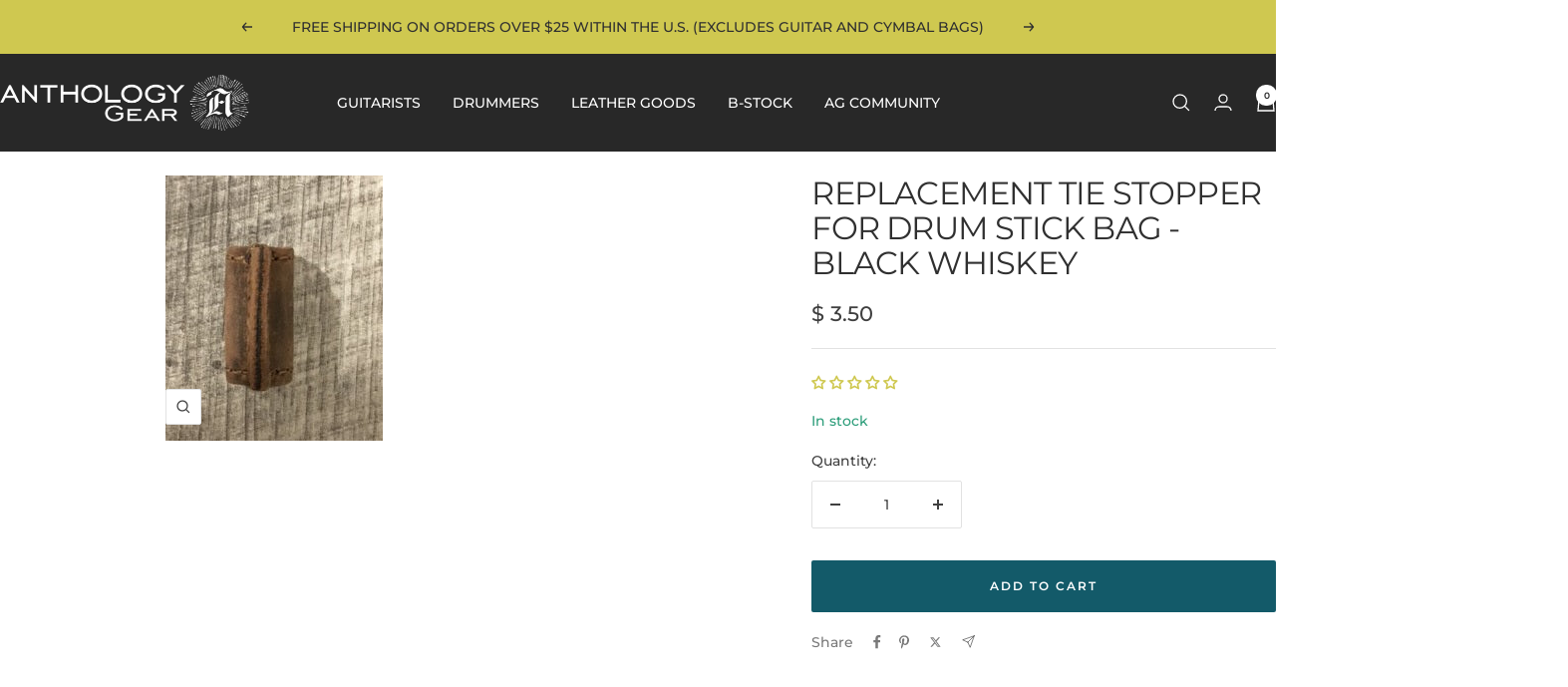

--- FILE ---
content_type: text/javascript
request_url: https://www.anthologygearwear.com/cdn/shop/t/25/assets/custom.js?v=167639537848865775061726669335
body_size: -649
content:
//# sourceMappingURL=/cdn/shop/t/25/assets/custom.js.map?v=167639537848865775061726669335


--- FILE ---
content_type: text/javascript; charset=utf-8
request_url: https://www.anthologygearwear.com/products/replacement-tie-stopper-for-drum-stick-bag-black-whiskey.js
body_size: 257
content:
{"id":1096128954412,"title":"Replacement Tie Stopper for Drum Stick Bag - Black Whiskey","handle":"replacement-tie-stopper-for-drum-stick-bag-black-whiskey","description":"","published_at":"2018-07-23T12:13:30-07:00","created_at":"2018-07-23T12:16:53-07:00","vendor":"Anthology Gear Wear","type":"","tags":[],"price":350,"price_min":350,"price_max":350,"available":true,"price_varies":false,"compare_at_price":null,"compare_at_price_min":0,"compare_at_price_max":0,"compare_at_price_varies":false,"variants":[{"id":10605596606508,"title":"Default Title","option1":"Default Title","option2":null,"option3":null,"sku":"TS-SDST-BW","requires_shipping":false,"taxable":true,"featured_image":null,"available":true,"name":"Replacement Tie Stopper for Drum Stick Bag - Black Whiskey","public_title":null,"options":["Default Title"],"price":350,"weight":23,"compare_at_price":null,"inventory_quantity":-1,"inventory_management":null,"inventory_policy":"deny","barcode":"","requires_selling_plan":false,"selling_plan_allocations":[]}],"images":["\/\/cdn.shopify.com\/s\/files\/1\/0744\/3709\/products\/Tubular_Leather_Piece_2.JPG?v=1532403164"],"featured_image":"\/\/cdn.shopify.com\/s\/files\/1\/0744\/3709\/products\/Tubular_Leather_Piece_2.JPG?v=1532403164","options":[{"name":"Title","position":1,"values":["Default Title"]}],"url":"\/products\/replacement-tie-stopper-for-drum-stick-bag-black-whiskey","media":[{"alt":null,"id":1693734240300,"position":1,"preview_image":{"aspect_ratio":0.82,"height":266,"width":218,"src":"https:\/\/cdn.shopify.com\/s\/files\/1\/0744\/3709\/products\/Tubular_Leather_Piece_2.JPG?v=1532403164"},"aspect_ratio":0.82,"height":266,"media_type":"image","src":"https:\/\/cdn.shopify.com\/s\/files\/1\/0744\/3709\/products\/Tubular_Leather_Piece_2.JPG?v=1532403164","width":218}],"requires_selling_plan":false,"selling_plan_groups":[]}